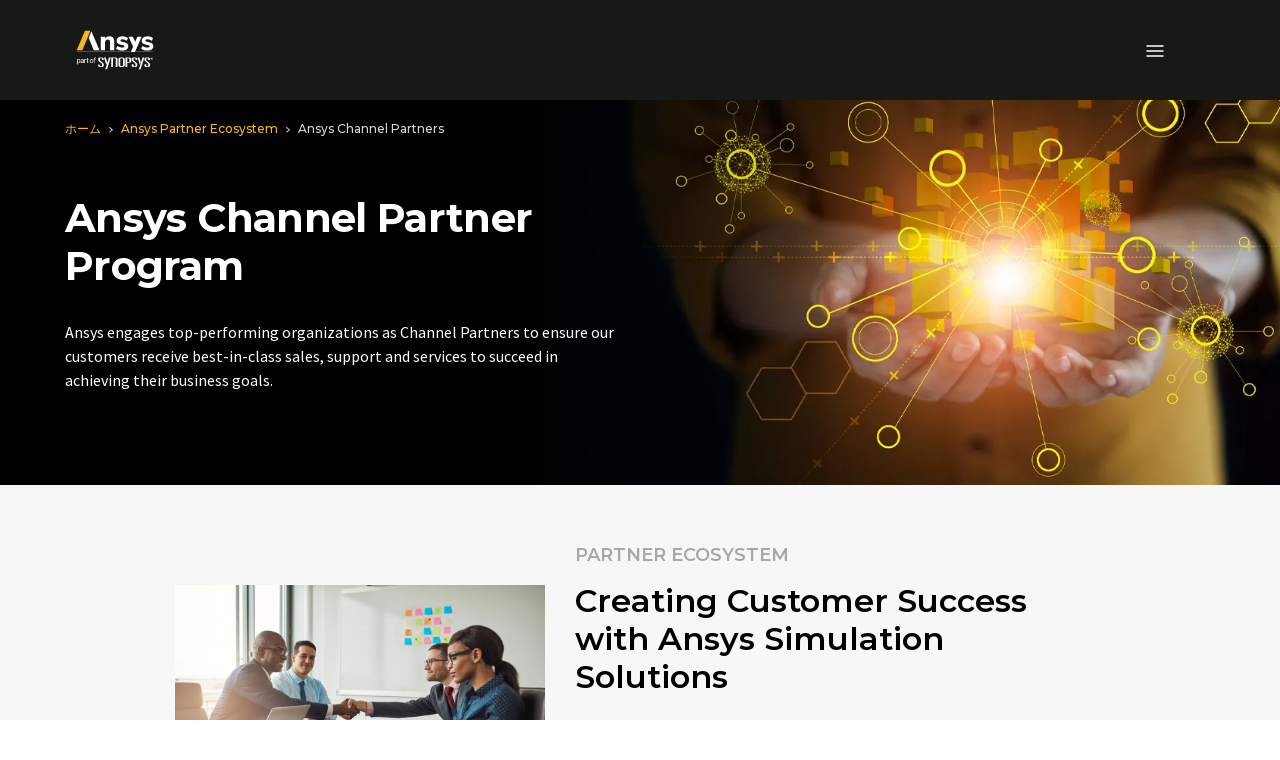

--- FILE ---
content_type: application/javascript;charset=utf-8
request_url: https://www.ansys.com/etc.clientlibs/ansysincprogram/components/productcard/clientlib.lc-9c124fdd58b37d96ae9977d41cfd8f35-lc.min.js
body_size: -205
content:
$(document).ready(function(){$(".section-view-more-trigger").on("click",function(a){$(this).closest(".section-view-more").toggleClass("collapsed")})});